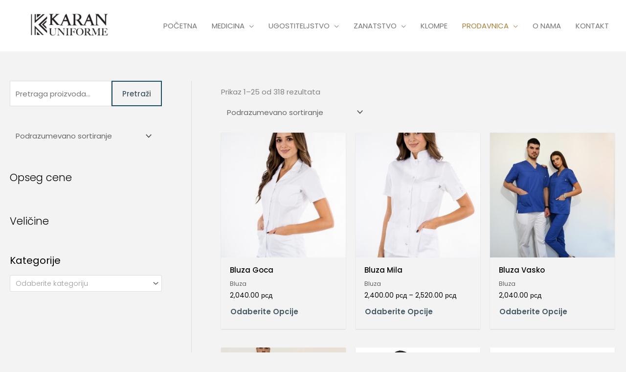

--- FILE ---
content_type: text/css
request_url: https://karantekstil.rs/wp-content/uploads/elementor/css/post-3285.css?ver=1767122813
body_size: 6093
content:
.elementor-3285 .elementor-element.elementor-element-53faee94 .elementor-image-box-wrapper{text-align:center;}.elementor-3285 .elementor-element.elementor-element-53faee94.elementor-position-right .elementor-image-box-img{margin-left:15px;}.elementor-3285 .elementor-element.elementor-element-53faee94.elementor-position-left .elementor-image-box-img{margin-right:15px;}.elementor-3285 .elementor-element.elementor-element-53faee94.elementor-position-top .elementor-image-box-img{margin-bottom:15px;}.elementor-3285 .elementor-element.elementor-element-53faee94 .elementor-image-box-wrapper .elementor-image-box-img{width:30%;}.elementor-3285 .elementor-element.elementor-element-53faee94 .elementor-image-box-img img{transition-duration:0.3s;}.elementor-3285 .elementor-element.elementor-element-26b90948 .elementor-image-box-wrapper{text-align:center;}.elementor-3285 .elementor-element.elementor-element-26b90948.elementor-position-right .elementor-image-box-img{margin-left:15px;}.elementor-3285 .elementor-element.elementor-element-26b90948.elementor-position-left .elementor-image-box-img{margin-right:15px;}.elementor-3285 .elementor-element.elementor-element-26b90948.elementor-position-top .elementor-image-box-img{margin-bottom:15px;}.elementor-3285 .elementor-element.elementor-element-26b90948 .elementor-image-box-wrapper .elementor-image-box-img{width:30%;}.elementor-3285 .elementor-element.elementor-element-26b90948 .elementor-image-box-img img{transition-duration:0.3s;}.elementor-3285 .elementor-element.elementor-element-27f5cce8 .elementor-image-box-wrapper{text-align:center;}.elementor-3285 .elementor-element.elementor-element-27f5cce8.elementor-position-right .elementor-image-box-img{margin-left:15px;}.elementor-3285 .elementor-element.elementor-element-27f5cce8.elementor-position-left .elementor-image-box-img{margin-right:15px;}.elementor-3285 .elementor-element.elementor-element-27f5cce8.elementor-position-top .elementor-image-box-img{margin-bottom:15px;}.elementor-3285 .elementor-element.elementor-element-27f5cce8 .elementor-image-box-wrapper .elementor-image-box-img{width:30%;}.elementor-3285 .elementor-element.elementor-element-27f5cce8 .elementor-image-box-img img{transition-duration:0.3s;}.elementor-3285 .elementor-element.elementor-element-322044ca .elementor-image-box-wrapper{text-align:center;}.elementor-3285 .elementor-element.elementor-element-322044ca.elementor-position-right .elementor-image-box-img{margin-left:15px;}.elementor-3285 .elementor-element.elementor-element-322044ca.elementor-position-left .elementor-image-box-img{margin-right:15px;}.elementor-3285 .elementor-element.elementor-element-322044ca.elementor-position-top .elementor-image-box-img{margin-bottom:15px;}.elementor-3285 .elementor-element.elementor-element-322044ca .elementor-image-box-wrapper .elementor-image-box-img{width:30%;}.elementor-3285 .elementor-element.elementor-element-322044ca .elementor-image-box-img img{transition-duration:0.3s;}.elementor-3285 .elementor-element.elementor-element-3c7439e2 .elementor-image-box-wrapper{text-align:center;}.elementor-3285 .elementor-element.elementor-element-3c7439e2.elementor-position-right .elementor-image-box-img{margin-left:15px;}.elementor-3285 .elementor-element.elementor-element-3c7439e2.elementor-position-left .elementor-image-box-img{margin-right:15px;}.elementor-3285 .elementor-element.elementor-element-3c7439e2.elementor-position-top .elementor-image-box-img{margin-bottom:15px;}.elementor-3285 .elementor-element.elementor-element-3c7439e2 .elementor-image-box-wrapper .elementor-image-box-img{width:30%;}.elementor-3285 .elementor-element.elementor-element-3c7439e2 .elementor-image-box-img img{transition-duration:0.3s;}.elementor-3285 .elementor-element.elementor-element-1b2fc0f .elementor-image-box-wrapper{text-align:center;}.elementor-3285 .elementor-element.elementor-element-1b2fc0f.elementor-position-right .elementor-image-box-img{margin-left:15px;}.elementor-3285 .elementor-element.elementor-element-1b2fc0f.elementor-position-left .elementor-image-box-img{margin-right:15px;}.elementor-3285 .elementor-element.elementor-element-1b2fc0f.elementor-position-top .elementor-image-box-img{margin-bottom:15px;}.elementor-3285 .elementor-element.elementor-element-1b2fc0f .elementor-image-box-wrapper .elementor-image-box-img{width:30%;}.elementor-3285 .elementor-element.elementor-element-1b2fc0f .elementor-image-box-img img{transition-duration:0.3s;}@media(max-width:767px){.elementor-bc-flex-widget .elementor-3285 .elementor-element.elementor-element-28113587.elementor-column .elementor-widget-wrap{align-items:center;}.elementor-3285 .elementor-element.elementor-element-28113587.elementor-column.elementor-element[data-element_type="column"] > .elementor-widget-wrap.elementor-element-populated{align-content:center;align-items:center;}.elementor-3285 .elementor-element.elementor-element-53faee94 .elementor-image-box-img{margin-bottom:15px;}.elementor-3285 .elementor-element.elementor-element-26b90948 .elementor-image-box-img{margin-bottom:15px;}.elementor-bc-flex-widget .elementor-3285 .elementor-element.elementor-element-453fb398.elementor-column .elementor-widget-wrap{align-items:center;}.elementor-3285 .elementor-element.elementor-element-453fb398.elementor-column.elementor-element[data-element_type="column"] > .elementor-widget-wrap.elementor-element-populated{align-content:center;align-items:center;}.elementor-3285 .elementor-element.elementor-element-27f5cce8 .elementor-image-box-img{margin-bottom:15px;}.elementor-3285 .elementor-element.elementor-element-322044ca .elementor-image-box-img{margin-bottom:15px;}.elementor-bc-flex-widget .elementor-3285 .elementor-element.elementor-element-4ce14934.elementor-column .elementor-widget-wrap{align-items:flex-start;}.elementor-3285 .elementor-element.elementor-element-4ce14934.elementor-column.elementor-element[data-element_type="column"] > .elementor-widget-wrap.elementor-element-populated{align-content:flex-start;align-items:flex-start;}.elementor-3285 .elementor-element.elementor-element-3c7439e2 .elementor-image-box-img{margin-bottom:15px;}.elementor-3285 .elementor-element.elementor-element-1b2fc0f .elementor-image-box-img{margin-bottom:15px;}}

--- FILE ---
content_type: text/css
request_url: https://karantekstil.rs/wp-content/uploads/elementor/css/post-3282.css?ver=1767122814
body_size: 4099
content:
.elementor-3282 .elementor-element.elementor-element-326bbce5 .elementor-image-box-wrapper{text-align:center;}.elementor-3282 .elementor-element.elementor-element-326bbce5.elementor-position-right .elementor-image-box-img{margin-left:15px;}.elementor-3282 .elementor-element.elementor-element-326bbce5.elementor-position-left .elementor-image-box-img{margin-right:15px;}.elementor-3282 .elementor-element.elementor-element-326bbce5.elementor-position-top .elementor-image-box-img{margin-bottom:15px;}.elementor-3282 .elementor-element.elementor-element-326bbce5 .elementor-image-box-wrapper .elementor-image-box-img{width:30%;}.elementor-3282 .elementor-element.elementor-element-326bbce5 .elementor-image-box-img img{transition-duration:0.3s;}.elementor-3282 .elementor-element.elementor-element-53b1696 .elementor-image-box-wrapper{text-align:center;}.elementor-3282 .elementor-element.elementor-element-53b1696.elementor-position-right .elementor-image-box-img{margin-left:15px;}.elementor-3282 .elementor-element.elementor-element-53b1696.elementor-position-left .elementor-image-box-img{margin-right:15px;}.elementor-3282 .elementor-element.elementor-element-53b1696.elementor-position-top .elementor-image-box-img{margin-bottom:15px;}.elementor-3282 .elementor-element.elementor-element-53b1696 .elementor-image-box-wrapper .elementor-image-box-img{width:30%;}.elementor-3282 .elementor-element.elementor-element-53b1696 .elementor-image-box-img img{transition-duration:0.3s;}.elementor-3282 .elementor-element.elementor-element-7b3ac308 .elementor-image-box-wrapper{text-align:center;}.elementor-3282 .elementor-element.elementor-element-7b3ac308.elementor-position-right .elementor-image-box-img{margin-left:15px;}.elementor-3282 .elementor-element.elementor-element-7b3ac308.elementor-position-left .elementor-image-box-img{margin-right:15px;}.elementor-3282 .elementor-element.elementor-element-7b3ac308.elementor-position-top .elementor-image-box-img{margin-bottom:15px;}.elementor-3282 .elementor-element.elementor-element-7b3ac308 .elementor-image-box-wrapper .elementor-image-box-img{width:30%;}.elementor-3282 .elementor-element.elementor-element-7b3ac308 .elementor-image-box-img img{transition-duration:0.3s;}.elementor-3282 .elementor-element.elementor-element-0a2d1b3 .elementor-image-box-wrapper{text-align:center;}.elementor-3282 .elementor-element.elementor-element-0a2d1b3.elementor-position-right .elementor-image-box-img{margin-left:15px;}.elementor-3282 .elementor-element.elementor-element-0a2d1b3.elementor-position-left .elementor-image-box-img{margin-right:15px;}.elementor-3282 .elementor-element.elementor-element-0a2d1b3.elementor-position-top .elementor-image-box-img{margin-bottom:15px;}.elementor-3282 .elementor-element.elementor-element-0a2d1b3 .elementor-image-box-wrapper .elementor-image-box-img{width:30%;}.elementor-3282 .elementor-element.elementor-element-0a2d1b3 .elementor-image-box-img img{transition-duration:0.3s;}.elementor-3282 .elementor-element.elementor-element-337c00fe .elementor-image-box-wrapper{text-align:center;}.elementor-3282 .elementor-element.elementor-element-337c00fe.elementor-position-right .elementor-image-box-img{margin-left:15px;}.elementor-3282 .elementor-element.elementor-element-337c00fe.elementor-position-left .elementor-image-box-img{margin-right:15px;}.elementor-3282 .elementor-element.elementor-element-337c00fe.elementor-position-top .elementor-image-box-img{margin-bottom:15px;}.elementor-3282 .elementor-element.elementor-element-337c00fe .elementor-image-box-wrapper .elementor-image-box-img{width:30%;}.elementor-3282 .elementor-element.elementor-element-337c00fe .elementor-image-box-img img{transition-duration:0.3s;}@media(max-width:767px){.elementor-3282 .elementor-element.elementor-element-326bbce5 .elementor-image-box-img{margin-bottom:15px;}.elementor-3282 .elementor-element.elementor-element-53b1696 .elementor-image-box-img{margin-bottom:15px;}.elementor-3282 .elementor-element.elementor-element-7b3ac308 .elementor-image-box-img{margin-bottom:15px;}.elementor-3282 .elementor-element.elementor-element-0a2d1b3 .elementor-image-box-img{margin-bottom:15px;}.elementor-3282 .elementor-element.elementor-element-337c00fe .elementor-image-box-img{margin-bottom:15px;}}

--- FILE ---
content_type: text/css
request_url: https://karantekstil.rs/wp-content/uploads/elementor/css/post-3263.css?ver=1767122814
body_size: 6689
content:
.elementor-3263 .elementor-element.elementor-element-725fe07e .elementor-image-box-wrapper{text-align:center;}.elementor-3263 .elementor-element.elementor-element-725fe07e.elementor-position-right .elementor-image-box-img{margin-left:15px;}.elementor-3263 .elementor-element.elementor-element-725fe07e.elementor-position-left .elementor-image-box-img{margin-right:15px;}.elementor-3263 .elementor-element.elementor-element-725fe07e.elementor-position-top .elementor-image-box-img{margin-bottom:15px;}.elementor-3263 .elementor-element.elementor-element-725fe07e .elementor-image-box-wrapper .elementor-image-box-img{width:30%;}.elementor-3263 .elementor-element.elementor-element-725fe07e .elementor-image-box-img img{transition-duration:0.3s;}.elementor-3263 .elementor-element.elementor-element-37d6e2b7 .elementor-image-box-wrapper{text-align:center;}.elementor-3263 .elementor-element.elementor-element-37d6e2b7.elementor-position-right .elementor-image-box-img{margin-left:15px;}.elementor-3263 .elementor-element.elementor-element-37d6e2b7.elementor-position-left .elementor-image-box-img{margin-right:15px;}.elementor-3263 .elementor-element.elementor-element-37d6e2b7.elementor-position-top .elementor-image-box-img{margin-bottom:15px;}.elementor-3263 .elementor-element.elementor-element-37d6e2b7 .elementor-image-box-wrapper .elementor-image-box-img{width:30%;}.elementor-3263 .elementor-element.elementor-element-37d6e2b7 .elementor-image-box-img img{transition-duration:0.3s;}.elementor-3263 .elementor-element.elementor-element-3bb7e400 .elementor-image-box-wrapper{text-align:center;}.elementor-3263 .elementor-element.elementor-element-3bb7e400.elementor-position-right .elementor-image-box-img{margin-left:15px;}.elementor-3263 .elementor-element.elementor-element-3bb7e400.elementor-position-left .elementor-image-box-img{margin-right:15px;}.elementor-3263 .elementor-element.elementor-element-3bb7e400.elementor-position-top .elementor-image-box-img{margin-bottom:15px;}.elementor-3263 .elementor-element.elementor-element-3bb7e400 .elementor-image-box-wrapper .elementor-image-box-img{width:30%;}.elementor-3263 .elementor-element.elementor-element-3bb7e400 .elementor-image-box-img img{transition-duration:0.3s;}.elementor-3263 .elementor-element.elementor-element-55d9eeca .elementor-image-box-wrapper{text-align:center;}.elementor-3263 .elementor-element.elementor-element-55d9eeca.elementor-position-right .elementor-image-box-img{margin-left:15px;}.elementor-3263 .elementor-element.elementor-element-55d9eeca.elementor-position-left .elementor-image-box-img{margin-right:15px;}.elementor-3263 .elementor-element.elementor-element-55d9eeca.elementor-position-top .elementor-image-box-img{margin-bottom:15px;}.elementor-3263 .elementor-element.elementor-element-55d9eeca .elementor-image-box-wrapper .elementor-image-box-img{width:30%;}.elementor-3263 .elementor-element.elementor-element-55d9eeca .elementor-image-box-img img{transition-duration:0.3s;}.elementor-3263 .elementor-element.elementor-element-7d038e52 .elementor-image-box-wrapper{text-align:center;}.elementor-3263 .elementor-element.elementor-element-7d038e52.elementor-position-right .elementor-image-box-img{margin-left:15px;}.elementor-3263 .elementor-element.elementor-element-7d038e52.elementor-position-left .elementor-image-box-img{margin-right:15px;}.elementor-3263 .elementor-element.elementor-element-7d038e52.elementor-position-top .elementor-image-box-img{margin-bottom:15px;}.elementor-3263 .elementor-element.elementor-element-7d038e52 .elementor-image-box-wrapper .elementor-image-box-img{width:30%;}.elementor-3263 .elementor-element.elementor-element-7d038e52 .elementor-image-box-img img{transition-duration:0.3s;}.elementor-3263 .elementor-element.elementor-element-657537b8 .elementor-image-box-wrapper{text-align:center;}.elementor-3263 .elementor-element.elementor-element-657537b8.elementor-position-right .elementor-image-box-img{margin-left:15px;}.elementor-3263 .elementor-element.elementor-element-657537b8.elementor-position-left .elementor-image-box-img{margin-right:15px;}.elementor-3263 .elementor-element.elementor-element-657537b8.elementor-position-top .elementor-image-box-img{margin-bottom:15px;}.elementor-3263 .elementor-element.elementor-element-657537b8 .elementor-image-box-wrapper .elementor-image-box-img{width:30%;}.elementor-3263 .elementor-element.elementor-element-657537b8 .elementor-image-box-img img{transition-duration:0.3s;}.elementor-3263 .elementor-element.elementor-element-6ceff353 .elementor-image-box-wrapper{text-align:center;}.elementor-3263 .elementor-element.elementor-element-6ceff353.elementor-position-right .elementor-image-box-img{margin-left:15px;}.elementor-3263 .elementor-element.elementor-element-6ceff353.elementor-position-left .elementor-image-box-img{margin-right:15px;}.elementor-3263 .elementor-element.elementor-element-6ceff353.elementor-position-top .elementor-image-box-img{margin-bottom:15px;}.elementor-3263 .elementor-element.elementor-element-6ceff353 .elementor-image-box-wrapper .elementor-image-box-img{width:30%;}.elementor-3263 .elementor-element.elementor-element-6ceff353 .elementor-image-box-img img{transition-duration:0.3s;}.elementor-3263 .elementor-element.elementor-element-3a4b4877 .elementor-image-box-wrapper{text-align:center;}.elementor-3263 .elementor-element.elementor-element-3a4b4877.elementor-position-right .elementor-image-box-img{margin-left:15px;}.elementor-3263 .elementor-element.elementor-element-3a4b4877.elementor-position-left .elementor-image-box-img{margin-right:15px;}.elementor-3263 .elementor-element.elementor-element-3a4b4877.elementor-position-top .elementor-image-box-img{margin-bottom:15px;}.elementor-3263 .elementor-element.elementor-element-3a4b4877 .elementor-image-box-wrapper .elementor-image-box-img{width:30%;}.elementor-3263 .elementor-element.elementor-element-3a4b4877 .elementor-image-box-img img{transition-duration:0.3s;}@media(max-width:767px){.elementor-3263 .elementor-element.elementor-element-725fe07e .elementor-image-box-img{margin-bottom:15px;}.elementor-3263 .elementor-element.elementor-element-37d6e2b7 .elementor-image-box-img{margin-bottom:15px;}.elementor-3263 .elementor-element.elementor-element-3bb7e400 .elementor-image-box-img{margin-bottom:15px;}.elementor-3263 .elementor-element.elementor-element-55d9eeca .elementor-image-box-img{margin-bottom:15px;}.elementor-3263 .elementor-element.elementor-element-7d038e52 .elementor-image-box-img{margin-bottom:15px;}.elementor-3263 .elementor-element.elementor-element-657537b8 .elementor-image-box-img{margin-bottom:15px;}.elementor-3263 .elementor-element.elementor-element-6ceff353 .elementor-image-box-img{margin-bottom:15px;}.elementor-3263 .elementor-element.elementor-element-3a4b4877 .elementor-image-box-img{margin-bottom:15px;}}

--- FILE ---
content_type: text/css
request_url: https://karantekstil.rs/wp-content/uploads/elementor/css/post-2752.css?ver=1767122814
body_size: 7454
content:
.elementor-2752 .elementor-element.elementor-element-488f381 .elementor-image-box-wrapper{text-align:center;}.elementor-2752 .elementor-element.elementor-element-488f381.elementor-position-right .elementor-image-box-img{margin-left:15px;}.elementor-2752 .elementor-element.elementor-element-488f381.elementor-position-left .elementor-image-box-img{margin-right:15px;}.elementor-2752 .elementor-element.elementor-element-488f381.elementor-position-top .elementor-image-box-img{margin-bottom:15px;}.elementor-2752 .elementor-element.elementor-element-488f381 .elementor-image-box-wrapper .elementor-image-box-img{width:30%;}.elementor-2752 .elementor-element.elementor-element-488f381 .elementor-image-box-img img{transition-duration:0.3s;}.elementor-2752 .elementor-element.elementor-element-9b02151 .elementor-image-box-wrapper{text-align:center;}.elementor-2752 .elementor-element.elementor-element-9b02151.elementor-position-right .elementor-image-box-img{margin-left:15px;}.elementor-2752 .elementor-element.elementor-element-9b02151.elementor-position-left .elementor-image-box-img{margin-right:15px;}.elementor-2752 .elementor-element.elementor-element-9b02151.elementor-position-top .elementor-image-box-img{margin-bottom:15px;}.elementor-2752 .elementor-element.elementor-element-9b02151 .elementor-image-box-wrapper .elementor-image-box-img{width:30%;}.elementor-2752 .elementor-element.elementor-element-9b02151 .elementor-image-box-img img{transition-duration:0.3s;}.elementor-2752 .elementor-element.elementor-element-196a244 .elementor-image-box-wrapper{text-align:center;}.elementor-2752 .elementor-element.elementor-element-196a244.elementor-position-right .elementor-image-box-img{margin-left:15px;}.elementor-2752 .elementor-element.elementor-element-196a244.elementor-position-left .elementor-image-box-img{margin-right:15px;}.elementor-2752 .elementor-element.elementor-element-196a244.elementor-position-top .elementor-image-box-img{margin-bottom:15px;}.elementor-2752 .elementor-element.elementor-element-196a244 .elementor-image-box-wrapper .elementor-image-box-img{width:30%;}.elementor-2752 .elementor-element.elementor-element-196a244 .elementor-image-box-img img{transition-duration:0.3s;}.elementor-2752 .elementor-element.elementor-element-4c3014d .elementor-image-box-wrapper{text-align:center;}.elementor-2752 .elementor-element.elementor-element-4c3014d.elementor-position-right .elementor-image-box-img{margin-left:15px;}.elementor-2752 .elementor-element.elementor-element-4c3014d.elementor-position-left .elementor-image-box-img{margin-right:15px;}.elementor-2752 .elementor-element.elementor-element-4c3014d.elementor-position-top .elementor-image-box-img{margin-bottom:15px;}.elementor-2752 .elementor-element.elementor-element-4c3014d .elementor-image-box-wrapper .elementor-image-box-img{width:30%;}.elementor-2752 .elementor-element.elementor-element-4c3014d .elementor-image-box-img img{transition-duration:0.3s;}.elementor-2752 .elementor-element.elementor-element-e28753c .elementor-image-box-wrapper{text-align:center;}.elementor-2752 .elementor-element.elementor-element-e28753c.elementor-position-right .elementor-image-box-img{margin-left:15px;}.elementor-2752 .elementor-element.elementor-element-e28753c.elementor-position-left .elementor-image-box-img{margin-right:15px;}.elementor-2752 .elementor-element.elementor-element-e28753c.elementor-position-top .elementor-image-box-img{margin-bottom:15px;}.elementor-2752 .elementor-element.elementor-element-e28753c .elementor-image-box-wrapper .elementor-image-box-img{width:30%;}.elementor-2752 .elementor-element.elementor-element-e28753c .elementor-image-box-img img{transition-duration:0.3s;}.elementor-2752 .elementor-element.elementor-element-a39dbb2 .elementor-image-box-wrapper{text-align:center;}.elementor-2752 .elementor-element.elementor-element-a39dbb2.elementor-position-right .elementor-image-box-img{margin-left:15px;}.elementor-2752 .elementor-element.elementor-element-a39dbb2.elementor-position-left .elementor-image-box-img{margin-right:15px;}.elementor-2752 .elementor-element.elementor-element-a39dbb2.elementor-position-top .elementor-image-box-img{margin-bottom:15px;}.elementor-2752 .elementor-element.elementor-element-a39dbb2 .elementor-image-box-wrapper .elementor-image-box-img{width:30%;}.elementor-2752 .elementor-element.elementor-element-a39dbb2 .elementor-image-box-img img{transition-duration:0.3s;}.elementor-2752 .elementor-element.elementor-element-71030ba .elementor-image-box-wrapper{text-align:center;}.elementor-2752 .elementor-element.elementor-element-71030ba.elementor-position-right .elementor-image-box-img{margin-left:15px;}.elementor-2752 .elementor-element.elementor-element-71030ba.elementor-position-left .elementor-image-box-img{margin-right:15px;}.elementor-2752 .elementor-element.elementor-element-71030ba.elementor-position-top .elementor-image-box-img{margin-bottom:15px;}.elementor-2752 .elementor-element.elementor-element-71030ba .elementor-image-box-wrapper .elementor-image-box-img{width:30%;}.elementor-2752 .elementor-element.elementor-element-71030ba .elementor-image-box-img img{transition-duration:0.3s;}.elementor-2752 .elementor-element.elementor-element-040bf63 .elementor-image-box-wrapper{text-align:center;}.elementor-2752 .elementor-element.elementor-element-040bf63.elementor-position-right .elementor-image-box-img{margin-left:15px;}.elementor-2752 .elementor-element.elementor-element-040bf63.elementor-position-left .elementor-image-box-img{margin-right:15px;}.elementor-2752 .elementor-element.elementor-element-040bf63.elementor-position-top .elementor-image-box-img{margin-bottom:15px;}.elementor-2752 .elementor-element.elementor-element-040bf63 .elementor-image-box-wrapper .elementor-image-box-img{width:30%;}.elementor-2752 .elementor-element.elementor-element-040bf63 .elementor-image-box-img img{transition-duration:0.3s;}.elementor-2752 .elementor-element.elementor-element-da572c5 .elementor-image-box-wrapper{text-align:center;}.elementor-2752 .elementor-element.elementor-element-da572c5.elementor-position-right .elementor-image-box-img{margin-left:15px;}.elementor-2752 .elementor-element.elementor-element-da572c5.elementor-position-left .elementor-image-box-img{margin-right:15px;}.elementor-2752 .elementor-element.elementor-element-da572c5.elementor-position-top .elementor-image-box-img{margin-bottom:15px;}.elementor-2752 .elementor-element.elementor-element-da572c5 .elementor-image-box-wrapper .elementor-image-box-img{width:30%;}.elementor-2752 .elementor-element.elementor-element-da572c5 .elementor-image-box-img img{transition-duration:0.3s;}@media(max-width:767px){.elementor-2752 .elementor-element.elementor-element-488f381 .elementor-image-box-img{margin-bottom:15px;}.elementor-2752 .elementor-element.elementor-element-9b02151 .elementor-image-box-img{margin-bottom:15px;}.elementor-2752 .elementor-element.elementor-element-196a244 .elementor-image-box-img{margin-bottom:15px;}.elementor-2752 .elementor-element.elementor-element-4c3014d .elementor-image-box-img{margin-bottom:15px;}.elementor-2752 .elementor-element.elementor-element-e28753c .elementor-image-box-img{margin-bottom:15px;}.elementor-2752 .elementor-element.elementor-element-a39dbb2 .elementor-image-box-img{margin-bottom:15px;}.elementor-2752 .elementor-element.elementor-element-71030ba .elementor-image-box-img{margin-bottom:15px;}.elementor-2752 .elementor-element.elementor-element-040bf63 .elementor-image-box-img{margin-bottom:15px;}.elementor-2752 .elementor-element.elementor-element-da572c5 .elementor-image-box-img{margin-bottom:15px;}}

--- FILE ---
content_type: text/css
request_url: https://karantekstil.rs/wp-content/uploads/elementor/css/post-14661.css?ver=1767122814
body_size: 11119
content:
.elementor-14661 .elementor-element.elementor-element-611ed3b > .elementor-container{min-height:31px;}.elementor-14661 .elementor-element.elementor-element-3c2fb3fe .elementor-icon-wrapper{text-align:end;}.elementor-14661 .elementor-element.elementor-element-3c2fb3fe.elementor-view-stacked .elementor-icon{background-color:#000000;}.elementor-14661 .elementor-element.elementor-element-3c2fb3fe.elementor-view-framed .elementor-icon, .elementor-14661 .elementor-element.elementor-element-3c2fb3fe.elementor-view-default .elementor-icon{color:#000000;border-color:#000000;}.elementor-14661 .elementor-element.elementor-element-3c2fb3fe.elementor-view-framed .elementor-icon, .elementor-14661 .elementor-element.elementor-element-3c2fb3fe.elementor-view-default .elementor-icon svg{fill:#000000;}.elementor-14661 .elementor-element.elementor-element-3c2fb3fe.elementor-view-stacked .elementor-icon:hover{background-color:#F16603;}.elementor-14661 .elementor-element.elementor-element-3c2fb3fe.elementor-view-framed .elementor-icon:hover, .elementor-14661 .elementor-element.elementor-element-3c2fb3fe.elementor-view-default .elementor-icon:hover{color:#F16603;border-color:#F16603;}.elementor-14661 .elementor-element.elementor-element-3c2fb3fe.elementor-view-framed .elementor-icon:hover, .elementor-14661 .elementor-element.elementor-element-3c2fb3fe.elementor-view-default .elementor-icon:hover svg{fill:#F16603;}.elementor-14661 .elementor-element.elementor-element-3c2fb3fe .elementor-icon{font-size:19px;}.elementor-14661 .elementor-element.elementor-element-3c2fb3fe .elementor-icon svg{height:19px;}.elementor-14661 .elementor-element.elementor-element-a71598b > .elementor-container > .elementor-column > .elementor-widget-wrap{align-content:flex-start;align-items:flex-start;}.elementor-14661 .elementor-element.elementor-element-a71598b:not(.elementor-motion-effects-element-type-background), .elementor-14661 .elementor-element.elementor-element-a71598b > .elementor-motion-effects-container > .elementor-motion-effects-layer{background-color:#F16603;}.elementor-14661 .elementor-element.elementor-element-a71598b > .elementor-container{min-height:855px;}.elementor-14661 .elementor-element.elementor-element-a71598b{overflow:hidden;transition:background 0.3s, border 0.3s, border-radius 0.3s, box-shadow 0.3s;}.elementor-14661 .elementor-element.elementor-element-a71598b > .elementor-background-overlay{transition:background 0.3s, border-radius 0.3s, opacity 0.3s;}.elementor-14661 .elementor-element.elementor-element-45397533 > .elementor-widget-wrap > .elementor-widget:not(.elementor-widget__width-auto):not(.elementor-widget__width-initial):not(:last-child):not(.elementor-absolute){margin-block-end:: 0px;}.elementor-14661 .elementor-element.elementor-element-45397533 > .elementor-element-populated{padding:0px 90px 0px 90px;}.elementor-14661 .elementor-element.elementor-element-22090e7a{--divider-border-style:solid;--divider-color:#EEEEEE;--divider-border-width:1px;--divider-element-spacing:27px;}.elementor-14661 .elementor-element.elementor-element-22090e7a .elementor-divider-separator{width:100%;}.elementor-14661 .elementor-element.elementor-element-22090e7a .elementor-divider{padding-block-start:0px;padding-block-end:0px;}.elementor-14661 .elementor-element.elementor-element-22090e7a .elementor-divider__text{color:#E8E8E8;font-family:"Helvetica";font-size:16px;font-weight:bold;text-transform:uppercase;font-style:normal;text-decoration:none;line-height:1em;letter-spacing:1px;}.elementor-14661 .elementor-element.elementor-element-64fa564c > .elementor-widget-container{margin:22px 0px 42px 0px;}.elementor-14661 .elementor-element.elementor-element-64fa564c{text-align:center;}.elementor-14661 .elementor-element.elementor-element-64fa564c .elementor-heading-title{font-family:"Roboto";font-size:5em;font-weight:600;text-transform:uppercase;color:#E8E8E8;}.elementor-14661 .elementor-element.elementor-element-4935b73f > .elementor-container > .elementor-column > .elementor-widget-wrap{align-content:flex-start;align-items:flex-start;}.elementor-14661 .elementor-element.elementor-element-4935b73f > .elementor-container{min-height:477px;}.elementor-14661 .elementor-element.elementor-element-4935b73f{margin-top:0px;margin-bottom:32px;}.elementor-14661 .elementor-element.elementor-element-1452af62:not(.elementor-motion-effects-element-type-background) > .elementor-widget-wrap, .elementor-14661 .elementor-element.elementor-element-1452af62 > .elementor-widget-wrap > .elementor-motion-effects-container > .elementor-motion-effects-layer{background-image:url("https://karantekstil.rs/wp-content/uploads/2025/11/karantekstil-black-friday20off-promo.jpeg");background-position:center center;background-repeat:no-repeat;background-size:cover;}.elementor-14661 .elementor-element.elementor-element-1452af62.elementor-column > .elementor-widget-wrap{justify-content:center;}.elementor-14661 .elementor-element.elementor-element-1452af62 > .elementor-element-populated{transition:background 0.3s, border 0.3s, border-radius 0.3s, box-shadow 0.3s;padding:8px 0px 0px 0px;}.elementor-14661 .elementor-element.elementor-element-1452af62 > .elementor-element-populated > .elementor-background-overlay{transition:background 0.3s, border-radius 0.3s, opacity 0.3s;}.elementor-14661 .elementor-element.elementor-element-6605740a > .elementor-widget-container{margin:0px 0px 20px 0px;}.elementor-14661 .elementor-element.elementor-element-6605740a .elementor-icon-list-items:not(.elementor-inline-items) .elementor-icon-list-item:not(:last-child){padding-block-end:calc(5px/2);}.elementor-14661 .elementor-element.elementor-element-6605740a .elementor-icon-list-items:not(.elementor-inline-items) .elementor-icon-list-item:not(:first-child){margin-block-start:calc(5px/2);}.elementor-14661 .elementor-element.elementor-element-6605740a .elementor-icon-list-items.elementor-inline-items .elementor-icon-list-item{margin-inline:calc(5px/2);}.elementor-14661 .elementor-element.elementor-element-6605740a .elementor-icon-list-items.elementor-inline-items{margin-inline:calc(-5px/2);}.elementor-14661 .elementor-element.elementor-element-6605740a .elementor-icon-list-items.elementor-inline-items .elementor-icon-list-item:after{inset-inline-end:calc(-5px/2);}.elementor-14661 .elementor-element.elementor-element-6605740a .elementor-icon-list-icon i{color:#E8E8E8;transition:color 0.3s;}.elementor-14661 .elementor-element.elementor-element-6605740a .elementor-icon-list-icon svg{fill:#E8E8E8;transition:fill 0.3s;}.elementor-14661 .elementor-element.elementor-element-6605740a{--e-icon-list-icon-size:14px;--icon-vertical-offset:0px;}.elementor-14661 .elementor-element.elementor-element-6605740a .elementor-icon-list-item > .elementor-icon-list-text, .elementor-14661 .elementor-element.elementor-element-6605740a .elementor-icon-list-item > a{font-family:"Arial";font-size:16px;font-weight:500;text-transform:capitalize;font-style:normal;text-decoration:none;line-height:1.6em;letter-spacing:0px;}.elementor-14661 .elementor-element.elementor-element-6605740a .elementor-icon-list-text{color:#E8E8E8;transition:color 0.3s;}.elementor-14661 .elementor-element.elementor-element-4788c520 .elementor-button{background-color:rgba(255, 255, 255, 0);font-family:"Arial";font-size:18px;font-weight:bold;text-transform:none;font-style:normal;text-decoration:none;line-height:20px;letter-spacing:0px;fill:#F5F4F1;color:#F5F4F1;border-style:solid;border-width:1px 1px 1px 1px;border-color:#E8E8E8;border-radius:0px 0px 0px 0px;padding:22px 60px 22px 60px;}.elementor-14661 .elementor-element.elementor-element-4788c520 .elementor-button:hover, .elementor-14661 .elementor-element.elementor-element-4788c520 .elementor-button:focus{background-color:#F5F4F1;color:#F16603;}.elementor-14661 .elementor-element.elementor-element-4788c520 .elementor-button:hover svg, .elementor-14661 .elementor-element.elementor-element-4788c520 .elementor-button:focus svg{fill:#F16603;}#elementor-popup-modal-14661 .dialog-widget-content{animation-duration:1.2s;}#elementor-popup-modal-14661{background-color:rgba(255, 255, 255, 0.8);justify-content:center;align-items:center;pointer-events:all;}#elementor-popup-modal-14661 .dialog-message{width:700px;height:auto;}@media(max-width:1024px){.elementor-14661 .elementor-element.elementor-element-611ed3b > .elementor-container{min-height:25px;}.elementor-14661 .elementor-element.elementor-element-3c2fb3fe .elementor-icon{font-size:14px;}.elementor-14661 .elementor-element.elementor-element-3c2fb3fe .elementor-icon svg{height:14px;}.elementor-14661 .elementor-element.elementor-element-a71598b > .elementor-container{min-height:70vh;}.elementor-14661 .elementor-element.elementor-element-a71598b{padding:4% 0% 4% 0%;}.elementor-14661 .elementor-element.elementor-element-45397533 > .elementor-element-populated{padding:0% 12% 0% 12%;}.elementor-14661 .elementor-element.elementor-element-22090e7a .elementor-divider__text{font-size:15px;}.elementor-14661 .elementor-element.elementor-element-64fa564c > .elementor-widget-container{margin:5% 0% 7% 0%;}.elementor-14661 .elementor-element.elementor-element-4935b73f > .elementor-container{min-height:404px;}.elementor-14661 .elementor-element.elementor-element-1452af62:not(.elementor-motion-effects-element-type-background) > .elementor-widget-wrap, .elementor-14661 .elementor-element.elementor-element-1452af62 > .elementor-widget-wrap > .elementor-motion-effects-container > .elementor-motion-effects-layer{background-position:top center;}.elementor-14661 .elementor-element.elementor-element-6605740a .elementor-icon-list-item > .elementor-icon-list-text, .elementor-14661 .elementor-element.elementor-element-6605740a .elementor-icon-list-item > a{font-size:15px;line-height:1.5em;}.elementor-14661 .elementor-element.elementor-element-4788c520 .elementor-button{font-size:17px;line-height:1em;padding:20px 55px 20px 55px;}#elementor-popup-modal-14661 .dialog-message{width:77vw;}}@media(max-width:767px){.elementor-14661 .elementor-element.elementor-element-611ed3b > .elementor-container{min-height:20px;}.elementor-14661 .elementor-element.elementor-element-3c2fb3fe .elementor-icon{font-size:10px;}.elementor-14661 .elementor-element.elementor-element-3c2fb3fe .elementor-icon svg{height:10px;}.elementor-14661 .elementor-element.elementor-element-a71598b > .elementor-container{min-height:76vh;}.elementor-14661 .elementor-element.elementor-element-a71598b{padding:8% 0% 10% 0%;}.elementor-14661 .elementor-element.elementor-element-45397533 > .elementor-element-populated{padding:0% 10% 0% 10%;}.elementor-14661 .elementor-element.elementor-element-22090e7a .elementor-divider__text{font-size:14px;}.elementor-14661 .elementor-element.elementor-element-22090e7a{--divider-element-spacing:12px;}.elementor-14661 .elementor-element.elementor-element-64fa564c > .elementor-widget-container{margin:8% 0% 10% 0%;}.elementor-14661 .elementor-element.elementor-element-4935b73f > .elementor-container{min-height:229px;}.elementor-14661 .elementor-element.elementor-element-4935b73f{margin-top:0%;margin-bottom:10%;}.elementor-14661 .elementor-element.elementor-element-4788c520 .elementor-button{padding:18px 55px 18px 55px;}#elementor-popup-modal-14661 .dialog-message{width:90vw;}}